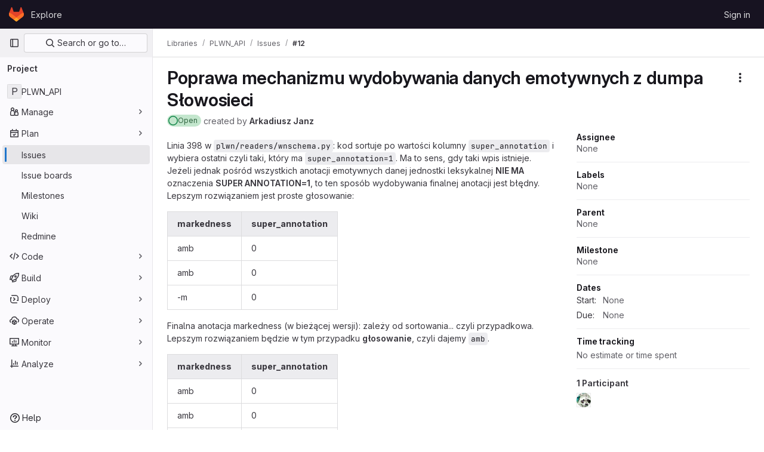

--- FILE ---
content_type: text/css; charset=utf-8
request_url: https://gitlab.clarin-pl.eu/assets/page_bundles/issues_list-28a0a645704915a110a6c240d473399249a156a8cffeb4b3a7c2d4f0bab6f307.css
body_size: 278
content:
@keyframes blinking-dot{0%{opacity:1}25%{opacity:.4}75%{opacity:.4}100%{opacity:1}}.issues-list.manual-ordering{background-color:var(--gl-background-color-subtle, var(--gl-color-neutral-10, #fbfafd));border-radius:.25rem;padding:8px}.issues-list.manual-ordering .issue{background-color:var(--gl-background-color-section);margin-bottom:8px;border-radius:.25rem;border:1px solid var(--gl-border-color-section);box-shadow:0 1px 2px rgba(0,0,0,.1)}.issues-list .issue{padding:10px 16px;position:relative}.issues-list .issue .title{margin-bottom:2px}.is-ghost{opacity:.3;pointer-events:none}
